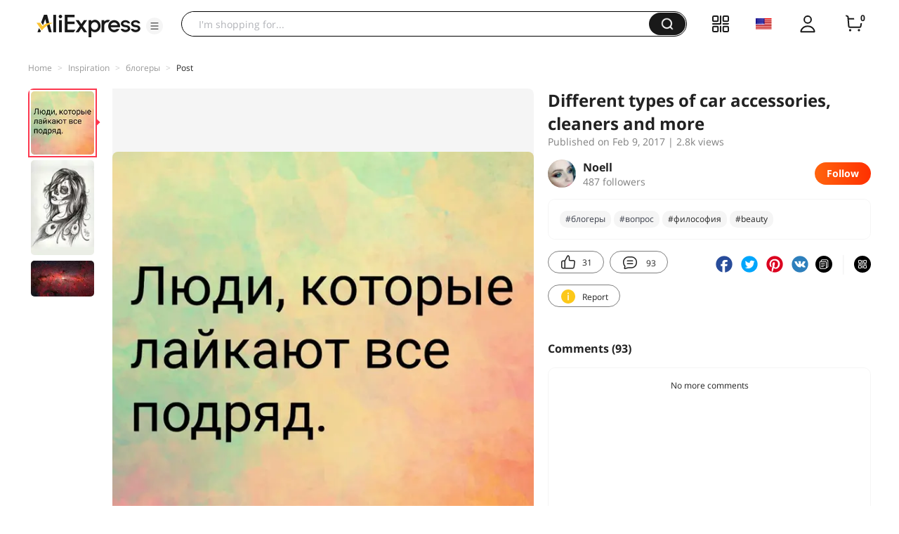

--- FILE ---
content_type: application/javascript
request_url: https://aplus.aliexpress.com/eg.js?t=1769470264361
body_size: -98
content:
window.goldlog=(window.goldlog||{});goldlog.Etag="N+f+IUtBQi0CAQOJpvoPdkkH";goldlog.stag=1;

--- FILE ---
content_type: application/javascript
request_url: https://aplus.aliexpress.com/eg.js?t=1769470261846
body_size: 77
content:
window.goldlog=(window.goldlog||{});goldlog.Etag="N+f+IUtBQi0CAQOJpvoPdkkH";goldlog.stag=2;